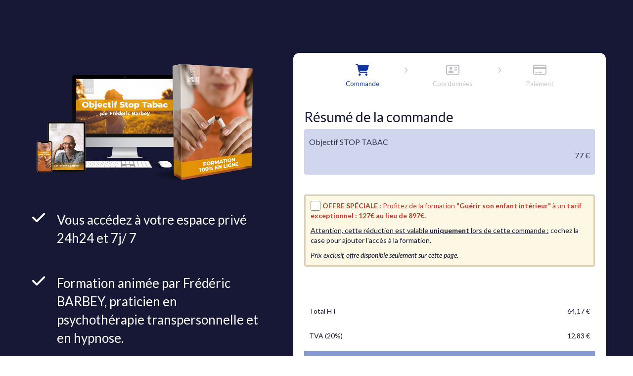

--- FILE ---
content_type: text/html; charset=UTF-8
request_url: https://espace.formation-elearning.com/objectif-arret-du-tabac-commande/
body_size: 11323
content:
<!DOCTYPE html>
<html lang="" xmlns:fb="http://ogp.me/ns/fb#">
<head>
	<meta http-equiv="X-UA-Compatible" content="IE=edge,chrome=1">
    <meta charset="utf-8">
    <meta name="viewport" content="width=device-width, initial-scale=1">

	<title>OBJECTIF ARRET DU TABAC COMMANDE</title>
	<meta name="description" content="">
	<meta name="keywords" content="">
	<link rel="canonical" href="https://espace.formation-elearning.com/objectif-arret-du-tabac-commande/" />
	<meta property="og:title" content="OBJECTIF ARRET DU TABAC COMMANDE" />
	<meta property="og:site_name" content="FORMATION-ELEARNING"/>
	<meta property="og:description" content=""/>
	<meta property="og:url" content="https://espace.formation-elearning.com/objectif-arret-du-tabac-commande/" />
	<meta property="og:locale" content="fr_FR" />
	
    <meta name="robots" content="noodp" />
    <meta name="Identifier-URL" content="https://espace.formation-elearning.com/">

    
    <!-- Main CSS -->
    <link rel="stylesheet" type="text/css" href="https://da32ev14kd4yl.cloudfront.net/assets/css/dist/base.min.css?v=1543" />
<link rel="stylesheet" type="text/css" href="https://da32ev14kd4yl.cloudfront.net/assets/css/v6/themes/site/style.css?v=1543" />
<link rel="stylesheet" type="text/css" href="https://da32ev14kd4yl.cloudfront.net/assets/css/v6/vendors/animate-3-5-0.min.css?v=1543" />
<link rel="stylesheet" type="text/css" href="https://da32ev14kd4yl.cloudfront.net/themes/t2/css/style.css?v=1543" />
<link rel="stylesheet" type="text/css" href="https://da32ev14kd4yl.cloudfront.net/assets/css/v6/themes/masterthemes/mastertheme1/photo.css?v=1543" />
<link rel="stylesheet" type="text/css" href="https://da32ev14kd4yl.cloudfront.net/assets/css/v6/themes/masterthemes/mastertheme1/main.css?v=1543" />
<link rel="stylesheet" type="text/css" href="https://da32ev14kd4yl.cloudfront.net/assets/css/v6/themes/site/theme-v2.css?v=1543" />
<link rel="stylesheet" type="text/css" href="https://da32ev14kd4yl.cloudfront.net/assets/css/v6/components/_builder-elements.css?v=1543" />
<link rel="stylesheet" type="text/css" href="https://da32ev14kd4yl.cloudfront.net/assets/css/v6/components/_bootstrap-image-gallery-site.css?v=1543" />

    <style type="text/css">#main-composition .main_color0 { color: #f5ab00; }#main-composition .btn_main_color0, #main-composition .maincontainer .btn_main_color0 { background: #f5ab00; }#main-composition .main_color1 { color: #323564; }#main-composition .btn_main_color1, #main-composition .maincontainer .btn_main_color1 { background: #323564; }#main-composition .main_color2 { color: #161836; }#main-composition .btn_main_color2, #main-composition .maincontainer .btn_main_color2 { background: #161836; }#main-composition h1:not(.title) { font-size: 72px;color: #161836; } #main-composition h2:not(.title) { font-size: 36px;color: #161836; } #main-composition h3:not(.title) { font-size: 28px;color: #161836; } #main-composition h4:not(.title) { font-size: 22px;color: #161836; } #main-composition h5:not(.title) { font-size: 16px;color: #161836; } #main-composition h6:not(.title) { font-size: 14px;color: #161836; } #main-composition p:not(.title) { font-size: 14px;color: #161836; } #main-composition small:not(.title) { font-size: 12px;color: #161836; } .line.line_theme1 {background: #f5f5fa;}.line.line_theme2 {background: #ebebf2;}.line.line_theme3 {background: #151633;background: -moz-linear-gradient(135deg, #151633 0%, #333666 100%);background: -webkit-linear-gradient(135deg, #151633 0%,#333666 100%);background: linear-gradient(315deg, #151633 0%, #333666 100%);filter: progid:DXImageTransform.Microsoft.gradient( startColorstr='#151633', endColorstr='#333666', GradientType=1);}.line.line_theme4 .line_overlay {background: #151734;background: -moz-linear-gradient(-45deg, rgba(21,23,52,0.75) 0%, rgba(51,54,101,0.75) 100%);background: -webkit-linear-gradient(-45deg, rgba(21,23,52,0.75) 0%,rgba(51,54,101,0.75) 100%);background: linear-gradient(135deg, rgba(21,23,52,0.75) 0%, rgba(51,54,101,0.75) 100%);filter: progid:DXImageTransform.Microsoft.gradient( startColorstr='#151734', endColorstr='#333665', GradientType=1);}#line2980963 {border-radius: 0px;background: #161836;border-radius: 0px;margin-top: 0px;margin-bottom: 0px;margin-left: 0px;margin-right: 0px;padding-top: 70px;padding-bottom: 70px;padding-left: 28px;padding-right: 28px;}#col3957216 {}#col3957216 .colcontainer {padding-top: 10px;padding-bottom: 10px;padding-left: 10px;padding-right: 10px;}#col3957217 {}#colcontainer3957217 > .col_margin_container {margin-top: 0px;margin-left: 50px;}#col3957217 .colcontainer {padding-top: 0px;padding-bottom: 0px;padding-left: 0px;padding-right: 0px;}</style>

    <!-- Fav and touch icons -->
        <link rel="apple-touch-icon" sizes="144x144" href="https://da32ev14kd4yl.cloudfront.net/assets/apple-touch-icon-144x144.png?v=1543">
    <link rel="apple-touch-icon" sizes="114x114" href="https://da32ev14kd4yl.cloudfront.net/assets/apple-touch-icon-114x114.png?v=1543">
    <link rel="apple-touch-icon" sizes="72x72" href="https://da32ev14kd4yl.cloudfront.net/assets/apple-touch-icon-72x72.png?v=1543">
    <link rel="apple-touch-icon" href="https://da32ev14kd4yl.cloudfront.net/assets/apple-touch-icon.png?v=1543">
    <link rel="icon" href="https://espace.formation-elearning.com/favicon.ico">
    
    <script src="https://da32ev14kd4yl.cloudfront.net/assets/js/site/fb.js?v=1543"></script>
    
            <script type="text/javascript">
                var language="fr";
                const LB_HTTP = "https://learnybox.com";
                const baseDir = "https://espace.formation-elearning.com/";
                const cdnDir = "https://da32ev14kd4yl.cloudfront.net/";
                const domain = "formation-elearning.com";
                document.domain = "formation-elearning.com";
            </script><script type="text/javascript">var CSRFGuard_token="6cc7237de70e711585283fa6124928fe92f2d6cf807ead199c151cccc70b59e6d581df86727c054d258289feb86fe8ff85971314a8924acccfc1aac60a34981d";</script>    <!-- Facebook Pixel Code -->
    <script>
        !function (f, b, e, v, n, t, s) {
            if (f.fbq) return;
            n = f.fbq = function () {
                n.callMethod ?
                    n.callMethod.apply(n, arguments) : n.queue.push(arguments)
            };
            if (!f._fbq) f._fbq = n;
            n.push = n;
            n.loaded = !0;
            n.version = '2.0';
            n.queue = [];
            t = b.createElement(e);
            t.async = !0;
            t.src = v;
            s = b.getElementsByTagName(e)[0];
            s.parentNode.insertBefore(t, s)
        }(window, document, 'script',
            'https://connect.facebook.net/en_US/fbevents.js');
        fbq('init', '723315799687499');
        fbq("track", "PageView", {"content_name":"OBJECTIF ARRET DU TABAC COMMANDE"}, {"eventID":"fb_6970e5fc50ac36.09854529"});fbApi(6443, "PageView", "fb_6970e5fc50ac36.09854529", {"content_name":"OBJECTIF ARRET DU TABAC COMMANDE","source_url":"https:\/\/espace.formation-elearning.com\/objectif-arret-du-tabac-commande\/"}, "");
    </script>
    <noscript><img height="1" width="1" alt="" style="display:none" src="https://www.facebook.com/tr?id=723315799687499&ev=PageView&eid=fb_6970e5fc50ac36.09854529&content_name=OBJECTIF+ARRET+DU+TABAC+COMMANDE&noscript=1" /></noscript>
    <!-- End Facebook Pixel Code -->


</head>
<body>
        
        	<div class="page " id="main-composition">
                
				<div id="TopPage"></div><link id="googlefonts" rel="stylesheet" type="text/css" href="https://fonts.googleapis.com/css?family=Lato:300,400,700">
            <div id="line2980963"   class="line">
                <div class="line_overlay"></div>
                
                <div class="container">
                    <div class="wrapper"><div class="row row2 ">
            <div class="sortable-col col-md-5 col-sm-5 col-xs-12 " data-id_col="3957216" id="colcontainer3957216"  >
	            <div class="col_margin_container">
	            	<div class="col " data-id_col="3957216" data-id_line="2980963" id="col3957216"><div class="colcontainer"><div class=" box-masonry"  id="element14378070"data-id="14378070">
                <div class="maincontainer image " style="border-radius: 0px;
margin-top:37px;margin-bottom:10px;">
                    <div class="content"><div class="image"><img src="https://zupimages.net/up/23/17/g7hk.png" style="width:auto; height:auto;margin:0 auto;display: block;border-color:rgba(0,0,0,0);border-radius: 0px; -moz-border-radius: 0px; -webkit-border-radius: 0px;
filter:opacity(1.00) ;" alt="g7hk" title="g7hk" width="auto" height="auto">
		        <div style="clear:both"></div>
		    </div>
                        <div style="clear:both"></div>
                    </div>
                </div></div><div class=" box-masonry"  id="element14378071"data-id="14378071">
                <div class="maincontainer bullets " style="border:3px; background-origin: border-box; border-color:#000000;border-style:none;border-radius: 0px;
margin-top:47px;margin-bottom:10px;">
                    <div class="content"><style type="text/css">#bullet14378071 .bullet, #bullet14378071 .bullet p { font-size:13px;color:#ffffff;padding-bottom:24px; }#bullet14378071 .bullet-content { padding-top:1px; }</style>
			    <div class="bullets">
			        <div id="bullet14378071">
    			    <div class="bullet">
    			        <div class="icone" style="color:#ffffff;font-size:30px;margin-right:24px;"><i
    class="fa fa-check "
    style=""
    
></i>
</div>
    			        <div class="bullet-content"><p><span style="font-size:26px">Vous accédez à votre espace privé 24h24 et 7j/ 7</span></p>
</div>
    			        <div style="clear:both"></div>
    			    </div>
    			    <div class="bullet">
    			        <div class="icone" style="color:#ffffff;font-size:30px;margin-right:24px;"><i
    class="fa fa-check "
    style=""
    
></i>
</div>
    			        <div class="bullet-content"><p><span style="font-size:26px">Formation animée par Frédéric BARBEY, praticien en psychothérapie transpersonnelle et en hypnose.</span></p>

<p><span style="font-size:26px">Spécialisé en sevrage tabagique</span></p>
</div>
    			        <div style="clear:both"></div>
    			    </div>
                    </div>
                </div>
                        <div style="clear:both"></div>
                    </div>
                </div></div></div>
					</div>
				</div>
		    </div>
            <div class="sortable-col col-md-7 col-sm-7 col-xs-12 " data-id_col="3957217" id="colcontainer3957217"  >
	            <div class="col_margin_container">
	            	<div class="col " data-id_col="3957217" data-id_line="2980963" id="col3957217"><div class="colcontainer"><div class=" box-masonry"  id="element14378072"data-id="14378072">
                <div class="maincontainer formulaire_paiement " style="background:#ffffff;border:2px; background-origin: border-box; border-color:#fafafa;border-style:solid;border-radius: 12px;
margin-top:37px;margin-bottom:10px;padding-top:10px;padding-bottom:10px;padding-left:10px;padding-right:10px;">
                    <div class="content">
                <div class="content theme-v2 " id="formcontainer73741-14378072">
                    <link rel="stylesheet" href="https://da32ev14kd4yl.cloudfront.net/assets/css/v6/themes/site/theme-v2.css?v=1543"><style>#PaymentForm73741 .btn.btn-primary {background: #1035a3; color: white; }#PaymentForm73741 .bg-primary {background: rgba(16,53,163, 0.5); }#PaymentForm73741 .bg-primary-light {background: rgba(16,53,163, 0.2); }#PaymentForm73741 .text-primary {color: #1035a3; }#PaymentForm73741 div.radio span.checked:before {background: var(--background, #1035a3); }</style><div class="transparency"></div>
<form class="form" id="PaymentForm73741" data-elementid="14378072" >
    <div class="row">
        <div class="col-md-12">
            <ul class="shop-steps-list">
    <li class="active text-primary  shop-step-header" data-step="1"><i class="fa fa-shopping-cart"></i><br />Commande</li>
    <li> <i class="fa fa-chevron-right"></i> </li>
    <li class="  shop-step-header" data-step="2"><i class="fa fa-address-card-o"></i><br />Coordonnées</li>
    <li> <i class="fa fa-chevron-right"></i> </li>
    <li class=" shop-step-header" data-step="3"><i class="fa fa-credit-card"></i><br />Paiement</li>
</ul>

            <div class="shop-step" id="shop-step-1" data-step="1" style="display: block">
                
<div class="shop_produits shop_container">
    <h3 class=""
            >
        Résumé de la commande    </h3>

    <div id="produits" class=""
            >

        <div class="main_products">
                                            
                    <div class="media bg-primary-light">
                                            <input type="hidden" checked id="input73741-152226" name="cart[73741][]" value="152226" onchange="actuPrice(73741); $(this).parents('.media').toggleClass('bg-primary-light')">

        
        <div class="media-body">
            <div class="media-body-content">
                <div class="description">
                    <h4>Objectif STOP TABAC</h4>
                                    </div>
                <div class="pricing">
                                                                                                        
                                <p class="price">77 €</p>
                                                                                        </div>
            </div>

            <div class="media-body-right">
                                                                                                            </div>
        </div>
                    <div style="clear:both"></div>
            </div>
                                    </div>

            </div>
</div>

                    <div class="shop_bumps_produits shop_container">
                        <div class="bump " style="background-color:#fcf8e3;border-style:solid;border-color:#ddcfb4;border-radius:4px;" >

        <input type="hidden" id="input73741-327798" name="cart[73741][]" value="">

        <input type="checkbox" class="checkbox-bump" id="check73741-327798" data-id_formulaire="73741" data-id_produit="327798"  >
                            <p><span style="color:#c0392b"><span style="font-size:14px"><strong id="docs-internal-guid-70cf9cb0-7fff-cccb-8432-642f1d799a4d">OFFRE SP&Eacute;CIALE :</strong>&nbsp;Profitez de la formation<strong>&nbsp;</strong><strong>&quot;Gu&eacute;rir son enfant int&eacute;rieur&quot;&nbsp;</strong>&agrave; un<strong>&nbsp;tarif exceptionnel : 127&euro; au lieu de 897&euro;.</strong></span></span></p>

<p><span style="font-size:14px"><u>Attention, cette r&eacute;duction est valable&nbsp;<strong>uniquement&nbsp;</strong>lors de cette commande :</u>&nbsp;cochez la case pour ajouter l&#39;acc&egrave;s &agrave;&nbsp;la formation.</span></p>

<p><span style="font-size:14px"><em>Prix exclusif, offre disponible seulement sur cette page.</em></span></p>
        
    </div>

            </div>
                    <div class="shop_container "
         style="display:block" id="cart_total"
    >
        <div class="shop_total">
                <table style="text-align:right; width:100%; margin-top:20px">
                            <tr class="subtotal">
                    <td class="subtotal_text"><p class="subtotal_text">Total HT</p></td>
                    <td class="subtotal_price"><p class="subtotal_price">64,17 €</p></td>
                </tr>

                                                        
                    <tr class="subtotal">
                        <td class="subtotal_text"><p class="subtotal_text">TVA (20%)</p></td>
                        <td class="subtotal_price"><p class="subtotal_price">12,83 €</p></td>
                    </tr>
                
            
                            <tr class="total bg-primary">
                    <td class="total_text"><h4 class="total_text"><strong>Total</strong></h4></td>
                    <td class="total_price"><h4 class="total_price"><strong>77,00 €</strong></h4></td>
                </tr>
                    </table>
    </div>
</div>
                    <div class="shop_discount shop_container">
        <div id="FormAddDiscount73741" class="form-inline">
            <a href="#" class="shop_discount_link" onclick="displayDiscount(73741); return false;"><i class="fa-regular fa-gift"></i>J'ai un bon de réduction </a>
            <div class="shop_discount_form shop_discount_container" id="shop_discount_form73741" style="display: none">
                <p class="discount_title">Bon de réduction :</p>
                <div class="shop_discount_form_input">
                    <div class="input-group">
                        <span class="input-group-addon"><i class="fa-regular fa-tag"></i></span>
                        <input type="text" class="form-control" name="discount" id="discount73741" value="">
                    </div>
                    <button class="btn btn-default" type="button" onclick="validDiscount(73741); return false;">Valider</button>
                </div>
                <div class="discount-error" id="discounterror73741"></div>
                <input name="id_formulaire" type="hidden" value="73741">
            </div>
        </div>
    </div>
                <div class="shop_container">
                    <a class="shop-step-next btn btn-primary btn-xlarge">
                        Continuer                    </a>
                </div>
            </div>

            <div class="shop-step" id="shop-step-2" data-step="2" style="">
                <div class="shop_inscription shop_container">
    <h3 class=""
            >
        Coordonnées    </h3>
    
    <div class="coordonnees">
        
            <div class="form-group">
                <label class="control-label" for="nom">Nom *</label>
                <div class="controls">
                    <div class="input-group">
                        <span class="input-group-addon"><i class="fa-light fa-user"></i></span>
                        <input type="text" class="form-control" name="nom" id="nom" placeholder="Votre nom" value="" required style="">
                    </div>
                </div>
            </div>
            <div class="form-group">
                <label class="control-label" for="prenom">Prénom *</label>
                <div class="controls">
                    <div class="input-group">
                        <span class="input-group-addon"><i class="fa-light fa-user"></i></span>
                        <input type="text" class="form-control" name="prenom" id="prenom" placeholder="Votre prénom" value="" required style="">
                    </div>
                </div>
            </div>
            <div class="form-group">
                <label class="control-label" for="email">Email *</label>
                <div class="controls">
                    <div class="input-group">
                        <span class="input-group-addon"><i class="fa-light fa-user"></i></span>
                        <input type="email" class="form-control" name="email" id="email" placeholder="Votre email" value="" required style="">
                    </div>
                </div>
            </div>
            <div class="form-group">
                <label class="control-label" for="adresse">Votre adresse *</label>
                <div class="controls">
                    <div class="input-group">
                        <span class="input-group-addon"><i class="fa-light fa-home"></i></span>
                        <input type="text" class="form-control" name="adresse" id="adresse" placeholder="Votre adresse" value="" required style="">
                    </div>
                </div>
            </div>
            <div class="form-group">
                <label class="control-label" for="cp">Votre code postal *</label>
                <div class="controls">
                    <div class="input-group">
                        <span class="input-group-addon"><i class="fa-light fa-home"></i></span>
                        <input type="text" class="form-control" name="cp" id="cp" placeholder="Votre code postal" value="" required style="">
                    </div>
                </div>
            </div>
            <div class="form-group">
                <label class="control-label" for="ville">Ville *</label>
                <div class="controls">
                    <div class="input-group">
                        <span class="input-group-addon"><i class="fa-light fa-building"></i></span>
                        <input type="text" class="form-control" name="ville" id="ville" placeholder="Ville" value="" required style="">
                    </div>
                </div>
            </div>
    			    <div class="form-group">
                        <label class="control-label">Pays *</label>
                        <div class="controls">
                            <select name="pays" data-rel="select2" style="" onchange="actuPrice(73741);">
            					<option value="">Sélectionnez un pays</option>    <option value="AF" >
        Afghanistan    </option>
    <option value="ZA" >
        Afrique du Sud    </option>
    <option value="AL" >
        Albanie    </option>
    <option value="DZ" >
        Algérie    </option>
    <option value="DE" >
        Allemagne    </option>
    <option value="AD" >
        Andorre    </option>
    <option value="AO" >
        Angola    </option>
    <option value="AI" >
        Anguilla    </option>
    <option value="AQ" >
        Antarctique    </option>
    <option value="AG" >
        Antigua-et-Barbuda    </option>
    <option value="SA" >
        Arabie saoudite    </option>
    <option value="AR" >
        Argentine    </option>
    <option value="AM" >
        Arménie    </option>
    <option value="AW" >
        Aruba    </option>
    <option value="AU" >
        Australie    </option>
    <option value="AT" >
        Autriche    </option>
    <option value="AZ" >
        Azerbaïdjan    </option>
    <option value="BS" >
        Bahamas    </option>
    <option value="BH" >
        Bahreïn    </option>
    <option value="BD" >
        Bangladesh    </option>
    <option value="BB" >
        Barbade    </option>
    <option value="BE" >
        Belgique    </option>
    <option value="BZ" >
        Belize    </option>
    <option value="BJ" >
        Bénin    </option>
    <option value="BM" >
        Bermudes    </option>
    <option value="BT" >
        Bhoutan    </option>
    <option value="BY" >
        Biélorussie    </option>
    <option value="BO" >
        Bolivie    </option>
    <option value="BA" >
        Bosnie-Herzégovine    </option>
    <option value="BW" >
        Botswana    </option>
    <option value="BR" >
        Brésil    </option>
    <option value="BN" >
        Brunéi Darussalam    </option>
    <option value="BG" >
        Bulgarie    </option>
    <option value="BF" >
        Burkina Faso    </option>
    <option value="BI" >
        Burundi    </option>
    <option value="KH" >
        Cambodge    </option>
    <option value="CM" >
        Cameroun    </option>
    <option value="CA" >
        Canada    </option>
    <option value="CV" >
        Cap-Vert    </option>
    <option value="CL" >
        Chili    </option>
    <option value="CN" >
        Chine    </option>
    <option value="CY" >
        Chypre    </option>
    <option value="CO" >
        Colombie    </option>
    <option value="KM" >
        Comores    </option>
    <option value="CG" >
        Congo-Brazzaville    </option>
    <option value="CD" >
        Congo-Kinshasa    </option>
    <option value="KP" >
        Corée du Nord    </option>
    <option value="KR" >
        Corée du Sud    </option>
    <option value="CR" >
        Costa Rica    </option>
    <option value="CI" >
        Côte d’Ivoire    </option>
    <option value="HR" >
        Croatie    </option>
    <option value="CU" >
        Cuba    </option>
    <option value="CW" >
        Curaçao    </option>
    <option value="DK" >
        Danemark    </option>
    <option value="DJ" >
        Djibouti    </option>
    <option value="DM" >
        Dominique    </option>
    <option value="EG" >
        Égypte    </option>
    <option value="AE" >
        Émirats arabes unis    </option>
    <option value="EC" >
        Équateur    </option>
    <option value="ER" >
        Érythrée    </option>
    <option value="ES" >
        Espagne    </option>
    <option value="EE" >
        Estonie    </option>
    <option value="SZ" >
        Eswatini    </option>
    <option value="VA" >
        État de la Cité du Vatican    </option>
    <option value="FM" >
        États fédérés de Micronésie    </option>
    <option value="US" >
        États-Unis    </option>
    <option value="ET" >
        Éthiopie    </option>
    <option value="FJ" >
        Fidji    </option>
    <option value="FI" >
        Finlande    </option>
    <option value="FR" selected>
        France    </option>
    <option value="GA" >
        Gabon    </option>
    <option value="GM" >
        Gambie    </option>
    <option value="GE" >
        Géorgie    </option>
    <option value="GS" >
        Géorgie du Sud et îles Sandwich du Sud    </option>
    <option value="GH" >
        Ghana    </option>
    <option value="GI" >
        Gibraltar    </option>
    <option value="GR" >
        Grèce    </option>
    <option value="GD" >
        Grenade    </option>
    <option value="GL" >
        Groenland    </option>
    <option value="GP" >
        Guadeloupe    </option>
    <option value="GU" >
        Guam    </option>
    <option value="GT" >
        Guatemala    </option>
    <option value="GG" >
        Guernesey    </option>
    <option value="GN" >
        Guinée    </option>
    <option value="GQ" >
        Guinée équatoriale    </option>
    <option value="GW" >
        Guinée-Bissau    </option>
    <option value="GY" >
        Guyana    </option>
    <option value="GF" >
        Guyane française    </option>
    <option value="HT" >
        Haïti    </option>
    <option value="HN" >
        Honduras    </option>
    <option value="HU" >
        Hongrie    </option>
    <option value="BV" >
        Île Bouvet    </option>
    <option value="CX" >
        Île Christmas    </option>
    <option value="IM" >
        Île de Man    </option>
    <option value="NF" >
        Île Norfolk    </option>
    <option value="AX" >
        Îles Åland    </option>
    <option value="KY" >
        Îles Caïmans    </option>
    <option value="CC" >
        Îles Cocos    </option>
    <option value="CK" >
        Îles Cook    </option>
    <option value="FO" >
        Îles Féroé    </option>
    <option value="HM" >
        Îles Heard et McDonald    </option>
    <option value="FK" >
        Îles Malouines    </option>
    <option value="MP" >
        Îles Mariannes du Nord    </option>
    <option value="MH" >
        Îles Marshall    </option>
    <option value="UM" >
        Îles mineures éloignées des États-Unis    </option>
    <option value="PN" >
        Îles Pitcairn    </option>
    <option value="SB" >
        Îles Salomon    </option>
    <option value="TC" >
        Îles Turques-et-Caïques    </option>
    <option value="VG" >
        Îles Vierges britanniques    </option>
    <option value="VI" >
        Îles Vierges des États-Unis    </option>
    <option value="IN" >
        Inde    </option>
    <option value="ID" >
        Indonésie    </option>
    <option value="IQ" >
        Irak    </option>
    <option value="IR" >
        Iran    </option>
    <option value="IE" >
        Irlande    </option>
    <option value="IS" >
        Islande    </option>
    <option value="IL" >
        Israël    </option>
    <option value="IT" >
        Italie    </option>
    <option value="JM" >
        Jamaïque    </option>
    <option value="JP" >
        Japon    </option>
    <option value="JE" >
        Jersey    </option>
    <option value="JO" >
        Jordanie    </option>
    <option value="KZ" >
        Kazakhstan    </option>
    <option value="KE" >
        Kenya    </option>
    <option value="KG" >
        Kirghizistan    </option>
    <option value="KI" >
        Kiribati    </option>
    <option value="KW" >
        Koweït    </option>
    <option value="RE" >
        La Réunion    </option>
    <option value="LA" >
        Laos    </option>
    <option value="LS" >
        Lesotho    </option>
    <option value="LV" >
        Lettonie    </option>
    <option value="LB" >
        Liban    </option>
    <option value="LR" >
        Libéria    </option>
    <option value="LY" >
        Libye    </option>
    <option value="LI" >
        Liechtenstein    </option>
    <option value="LT" >
        Lituanie    </option>
    <option value="LU" >
        Luxembourg    </option>
    <option value="MK" >
        Macédoine du Nord    </option>
    <option value="MG" >
        Madagascar    </option>
    <option value="MY" >
        Malaisie    </option>
    <option value="MW" >
        Malawi    </option>
    <option value="MV" >
        Maldives    </option>
    <option value="ML" >
        Mali    </option>
    <option value="MT" >
        Malte    </option>
    <option value="MA" >
        Maroc    </option>
    <option value="MQ" >
        Martinique    </option>
    <option value="MU" >
        Maurice    </option>
    <option value="MR" >
        Mauritanie    </option>
    <option value="YT" >
        Mayotte    </option>
    <option value="MX" >
        Mexique    </option>
    <option value="MD" >
        Moldavie    </option>
    <option value="MC" >
        Monaco    </option>
    <option value="MN" >
        Mongolie    </option>
    <option value="ME" >
        Monténégro    </option>
    <option value="MS" >
        Montserrat    </option>
    <option value="MZ" >
        Mozambique    </option>
    <option value="MM" >
        Myanmar (Birmanie)    </option>
    <option value="NA" >
        Namibie    </option>
    <option value="NR" >
        Nauru    </option>
    <option value="NP" >
        Népal    </option>
    <option value="NI" >
        Nicaragua    </option>
    <option value="NE" >
        Niger    </option>
    <option value="NG" >
        Nigéria    </option>
    <option value="NU" >
        Niue    </option>
    <option value="NO" >
        Norvège    </option>
    <option value="NC" >
        Nouvelle-Calédonie    </option>
    <option value="NZ" >
        Nouvelle-Zélande    </option>
    <option value="OM" >
        Oman    </option>
    <option value="UG" >
        Ouganda    </option>
    <option value="UZ" >
        Ouzbékistan    </option>
    <option value="PK" >
        Pakistan    </option>
    <option value="PW" >
        Palaos    </option>
    <option value="PA" >
        Panama    </option>
    <option value="PG" >
        Papouasie-Nouvelle-Guinée    </option>
    <option value="PY" >
        Paraguay    </option>
    <option value="NL" >
        Pays-Bas    </option>
    <option value="BQ" >
        Pays-Bas caribéens    </option>
    <option value="PE" >
        Pérou    </option>
    <option value="PH" >
        Philippines    </option>
    <option value="PL" >
        Pologne    </option>
    <option value="PF" >
        Polynésie française    </option>
    <option value="PR" >
        Porto Rico    </option>
    <option value="PT" >
        Portugal    </option>
    <option value="QA" >
        Qatar    </option>
    <option value="HK" >
        R.A.S. chinoise de Hong Kong    </option>
    <option value="MO" >
        R.A.S. chinoise de Macao    </option>
    <option value="CF" >
        République centrafricaine    </option>
    <option value="DO" >
        République dominicaine    </option>
    <option value="RO" >
        Roumanie    </option>
    <option value="GB" >
        Royaume-Uni    </option>
    <option value="RU" >
        Russie    </option>
    <option value="RW" >
        Rwanda    </option>
    <option value="EH" >
        Sahara occidental    </option>
    <option value="BL" >
        Saint-Barthélemy    </option>
    <option value="KN" >
        Saint-Christophe-et-Niévès    </option>
    <option value="SM" >
        Saint-Marin    </option>
    <option value="MF" >
        Saint-Martin    </option>
    <option value="SX" >
        Saint-Martin (partie néerlandaise)    </option>
    <option value="PM" >
        Saint-Pierre-et-Miquelon    </option>
    <option value="VC" >
        Saint-Vincent-et-les-Grenadines    </option>
    <option value="SH" >
        Sainte-Hélène    </option>
    <option value="LC" >
        Sainte-Lucie    </option>
    <option value="SV" >
        Salvador    </option>
    <option value="WS" >
        Samoa    </option>
    <option value="AS" >
        Samoa américaines    </option>
    <option value="ST" >
        Sao Tomé-et-Principe    </option>
    <option value="SN" >
        Sénégal    </option>
    <option value="RS" >
        Serbie    </option>
    <option value="SC" >
        Seychelles    </option>
    <option value="SL" >
        Sierra Leone    </option>
    <option value="SG" >
        Singapour    </option>
    <option value="SK" >
        Slovaquie    </option>
    <option value="SI" >
        Slovénie    </option>
    <option value="SO" >
        Somalie    </option>
    <option value="SD" >
        Soudan    </option>
    <option value="SS" >
        Soudan du Sud    </option>
    <option value="LK" >
        Sri Lanka    </option>
    <option value="SE" >
        Suède    </option>
    <option value="CH" >
        Suisse    </option>
    <option value="SR" >
        Suriname    </option>
    <option value="SJ" >
        Svalbard et Jan Mayen    </option>
    <option value="SY" >
        Syrie    </option>
    <option value="TJ" >
        Tadjikistan    </option>
    <option value="TW" >
        Taïwan    </option>
    <option value="TZ" >
        Tanzanie    </option>
    <option value="TD" >
        Tchad    </option>
    <option value="CZ" >
        Tchéquie    </option>
    <option value="TF" >
        Terres australes françaises    </option>
    <option value="IO" >
        Territoire britannique de l’océan Indien    </option>
    <option value="PS" >
        Territoires palestiniens    </option>
    <option value="TH" >
        Thaïlande    </option>
    <option value="TL" >
        Timor oriental    </option>
    <option value="TG" >
        Togo    </option>
    <option value="TK" >
        Tokelau    </option>
    <option value="TO" >
        Tonga    </option>
    <option value="TT" >
        Trinité-et-Tobago    </option>
    <option value="TN" >
        Tunisie    </option>
    <option value="TM" >
        Turkménistan    </option>
    <option value="TR" >
        Turquie    </option>
    <option value="TV" >
        Tuvalu    </option>
    <option value="UA" >
        Ukraine    </option>
    <option value="UY" >
        Uruguay    </option>
    <option value="VU" >
        Vanuatu    </option>
    <option value="VE" >
        Venezuela    </option>
    <option value="VN" >
        Vietnam    </option>
    <option value="WF" >
        Wallis-et-Futuna    </option>
    <option value="YE" >
        Yémen    </option>
    <option value="ZM" >
        Zambie    </option>
    <option value="ZW" >
        Zimbabwe    </option>
    <option value="IC" >
        Îles Canaries    </option>

            				</select>
                        </div>
                    </div><div class="form-group" style="display:none">
    <label class="control-label" for="region"> Région</label>
    <div id="us-states" class="controls region-select" data-paymentformid = '73741' data-countryselectname = 'pays'>
        <select id="region-us" name="region" data-rel="select2" >
    <option value="AL" >
        Alabama    </option>
    <option value="AK" >
        Alaska    </option>
    <option value="AZ" >
        Arizona    </option>
    <option value="AR" >
        Arkansas    </option>
    <option value="CA" >
        California    </option>
    <option value="CO" >
        Colorado    </option>
    <option value="CT" >
        Connecticut    </option>
    <option value="DE" >
        Delaware    </option>
    <option value="DC" >
        District Of Columbia    </option>
    <option value="FL" >
        Florida    </option>
    <option value="GA" >
        Georgia    </option>
    <option value="HI" >
        Hawaii    </option>
    <option value="ID" >
        Idaho    </option>
    <option value="IL" >
        Illinois    </option>
    <option value="IN" >
        Indiana    </option>
    <option value="IA" >
        Iowa    </option>
    <option value="KS" >
        Kansas    </option>
    <option value="KY" >
        Kentucky    </option>
    <option value="LA" >
        Louisiana    </option>
    <option value="ME" >
        Maine    </option>
    <option value="MD" >
        Maryland    </option>
    <option value="MA" >
        Massachusetts    </option>
    <option value="MI" >
        Michigan    </option>
    <option value="MN" >
        Minnesota    </option>
    <option value="MS" >
        Mississippi    </option>
    <option value="MO" >
        Missouri    </option>
    <option value="MT" >
        Montana    </option>
    <option value="NE" >
        Nebraska    </option>
    <option value="NV" >
        Nevada    </option>
    <option value="NH" >
        New Hampshire    </option>
    <option value="NJ" >
        New Jersey    </option>
    <option value="NM" >
        New Mexico    </option>
    <option value="NY" >
        New York    </option>
    <option value="NC" >
        North Carolina    </option>
    <option value="ND" >
        North Dakota    </option>
    <option value="OH" >
        Ohio    </option>
    <option value="OK" >
        Oklahoma    </option>
    <option value="OR" >
        Oregon    </option>
    <option value="PA" >
        Pennsylvania    </option>
    <option value="RI" >
        Rhode Island    </option>
    <option value="SC" >
        South Carolina    </option>
    <option value="SD" >
        South Dakota    </option>
    <option value="TN" >
        Tennessee    </option>
    <option value="TX" >
        Texas    </option>
    <option value="UT" >
        Utah    </option>
    <option value="VT" >
        Vermont    </option>
    <option value="VA" >
        Virginia    </option>
    <option value="WA" >
        Washington    </option>
    <option value="WV" >
        West Virginia    </option>
    <option value="WI" >
        Wisconsin    </option>
    <option value="WY" >
        Wyoming    </option>

</select>
    </div>
</div><div class="form-group" style="display:none">
    <label class="control-label" for="region"> Région</label>
    <div id="ca-states" class="controls region-select" data-paymentformid = '73741' data-countryselectname = 'pays'>
        <select id="region-ca" name="region" data-rel="select2" >
    <option value="AB" >
        Alberta    </option>
    <option value="BC" >
        British Columbia    </option>
    <option value="MB" >
        Manitoba    </option>
    <option value="NB" >
        New Brunswick    </option>
    <option value="NL" >
        Newfoundland and Labrador    </option>
    <option value="NS" >
        Nova Scotia    </option>
    <option value="NT" >
        Northwest Territories    </option>
    <option value="NU" >
        Nunavut    </option>
    <option value="ON" >
        Ontario    </option>
    <option value="PE" >
        Prince Edward Island    </option>
    <option value="QC" >
        Quebec    </option>
    <option value="SK" >
        Saskatchewan    </option>
    <option value="YT" >
        Yukon    </option>

</select>
    </div>
</div><div class="form-group" style="display:none">
    <label class="control-label" for="region"> Région</label>
    <div id="mx-states" class="controls region-select" data-paymentformid = '73741' data-countryselectname = 'pays'>
        <select id="region-mx" name="region" data-rel="select2" >
    <option value="Ags." >
        Aguascalientes    </option>
    <option value="B.C." >
        Baja California    </option>
    <option value="B.C.S." >
        Baja California Sur    </option>
    <option value="Chih." >
        Chihuahua    </option>
    <option value="Col." >
        Colima    </option>
    <option value="Camp." >
        Campeche    </option>
    <option value="Coah." >
        Coahuila    </option>
    <option value="Chis." >
        Chiapas    </option>
    <option value="CDMX" >
        Mexico City    </option>
    <option value="Dgo." >
        Durango    </option>
    <option value="Méx." >
        México    </option>
    <option value="Gro." >
        Guerrero    </option>
    <option value="Gto." >
        Guanajuato    </option>
    <option value="Hgo." >
        Hidalgo    </option>
    <option value="Jal." >
        Jalisco    </option>
    <option value="Mich." >
        Michoacán    </option>
    <option value="Mor." >
        Morelos    </option>
    <option value="Nay." >
        Nayarit    </option>
    <option value="N.L." >
        Nuevo León    </option>
    <option value="Oax." >
        Oaxaca    </option>
    <option value="Pue." >
        Puebla    </option>
    <option value="Q.R." >
        Quintana Roo    </option>
    <option value="Qro." >
        Querétaro    </option>
    <option value="Sin." >
        Sinaloa    </option>
    <option value="S.L.P." >
        San Luis Potosí    </option>
    <option value="Son." >
        Sonora    </option>
    <option value="Tab." >
        Tabasco    </option>
    <option value="Tlax." >
        Tlaxcala    </option>
    <option value="Tamps." >
        Tamaulipas    </option>
    <option value="Ver." >
        Veracruz    </option>
    <option value="Yuc." >
        Yucatán    </option>
    <option value="Zac." >
        Zacatecas    </option>

</select>
    </div>
</div><input type="hidden" id="region-state_hidden" name="region" value="" />
            <div class="form-group cgv" style="display: block">
                <label class="control-label">Conditions Générales de Vente</label>
                <div class="controls">
                    <input type="hidden" name="cgv" value="1">
                    <input type="hidden" name="cgv_txt" value="J&amp;#39;ai lu les conditions générales de vente et j&amp;#39;y adhère sans réserve. &lt;a href=&quot;https://www.voyageensoi.com/conditions-generales-de-vente/&quot; target=&quot;_blank&quot;&gt;Lire les conditions générales de vente.&lt;/a&gt;">
                    <label for="cgv-accept" class="label-checkbox">
                        <input type="checkbox" name="cgv-accept" id="cgv-accept"  required> J&#39;ai lu les conditions générales de vente et j&#39;y adhère sans réserve. <a href="https://www.voyageensoi.com/conditions-generales-de-vente/" target="_blank">Lire les conditions générales de vente.</a>
                    </label>
                </div>
            </div>            <div class="form-group cgv rgpd" style="">
        <div class="controls">
            <label for="rgpd" class="label-checkbox">
                <input type="checkbox" name="rgpd" id="rgpd" >
                <span class="label-rgpd">En indiquant votre adresse mail, vous acceptez de recevoir des offres commerciales de notre part. Vous pouvez vous désinscrire à tout moment en nous adressant un mail et à travers les liens de désinscription</span>
                <input type="hidden" name="rgpd_notice" value="En indiquant votre adresse mail, vous acceptez de recevoir des offres commerciales de notre part. Vous pouvez vous désinscrire à tout moment en nous adressant un mail et à travers les liens de désinscription">
            </label>
        </div>
    </div>
    <div class="shop_container shop_container_btn">
    <a class="shop-step-next btn btn-primary btn-xlarge">
        Continuer<i class="fa-regular fa-chevron-right"></i>
    </a>
</div>
    </div>
</div>
            </div>

            <div class="shop-step" id="shop-step-3" data-step="3" style="">
                <div class="shop_payments shop_container">
    <h3 class="payments-terms-title "
                            style="display: none"
        >
        <i class="fa-solid fa-calendar-range"></i><span>Modalités de paiement</span>
    </h3>
    
    <h3 class="payments-title "
                >
        <i class="fa-solid fa-lock"></i><span>Moyens de paiement</span>
    </h3>
    <div class="payments">
        <div class="payments_buttons">
            <div class="payment-button" data-nb-payments="1">
    <div id="payment_button223314" class="payment_module active bg-primary-light" data-payment-type="stripe" data-payment-id="223314" data-first-amount="77 €" data-payment-ease="Règlement de &lt;span class=&quot;amount&quot;&gt;77 €&lt;/span&gt;">
        <div class="checkbox">
            <label for="payment_button_radio223314" onclick="$('#stripe223314').submit();">
                <input type="radio" name="payment_button_radio[]" id="payment_button_radio223314" checked class="payment_button_radio" />
                Régler par CB                            </label>
        </div>
    </div>
</div>
        </div>
        <div id="payment-ease" class="payment-ease"></div>
        <input type="hidden" id="selected_payment" name="selected_payment" value="223314">
        <input type="hidden" id="selected_payment_type" name="selected_payment_type" value="stripe">
    </div>
</div>

                <div class="shop_button shop_container shop_container_btn">
    <div id="payment_error"></div>
    <div class="form_action">
        <input type="hidden" name="id_formulaire" value="73741">
        <button type="submit" class="btn btn-primary btn-xlarge "
                            >
            Valider la commande        </button>
    </div>
</div>

                <input type="hidden" name="id_tunnel" value="127479">
                <input type="hidden" name="id_page" value="626636">
                <input type="hidden" name="id_formulaire" value="73741">
                
                            </div>

        </div>
    </div>
</form>

<div id="button_forms">
    <form id="stripe223314" class="payment_form" action="" method="post" data-payment="stripe" data-paymentid="223314"></form></div>

<div id="final_payment_form"></div>


                </div>
                        <div style="clear:both"></div>
                    </div>
                </div></div></div>
					</div>
				</div>
		    </div></div>
                    </div>
                </div>
                
            </div>
				<div style="display:none"><input type="hidden" id="CSRFGuard_token" name="CSRFGuard_token" value="6cc7237de70e711585283fa6124928fe92f2d6cf807ead199c151cccc70b59e6d581df86727c054d258289feb86fe8ff85971314a8924acccfc1aac60a34981d" /></div>
			</div>
	        <div id="BottomPage"></div>            <footer class="dark-bg line line_theme2">
            <div class="footer-bottom">
                <div class="container inner">
                    <div class="row">
                        <div class="col-md-4 col-sm-4 col-xs-12"><p style="text-align:center"><a href="https://espace.formation-elearning.com/conditions-generales-de-vente/">Conditions Générales de Vente</a></p>
</div><div class="col-md-4 col-sm-4 col-xs-12"><p style="text-align:center"><a href="https://espace.formation-elearning.com/mentions-legales/">Mentions Légales</a></p>
</div><div class="col-md-4 col-sm-4 col-xs-12"><p style="text-align:center"><a href="https://espace.formation-elearning.com/politique-de-confidentialite/">Politique de confidentialité</a></p>
</div>                    </div>
                </div>
            </div>
        </footer>
    


<script src="//cdnjs.cloudflare.com/ajax/libs/jquery/1.10.2/jquery.min.js"></script>
<script src="//cdnjs.cloudflare.com/ajax/libs/jquery-migrate/1.2.1/jquery-migrate.min.js"></script>
<script src="https://code.jquery.com/ui/1.12.1/jquery-ui.min.js"></script>
<script src="https://maxcdn.bootstrapcdn.com/bootstrap/3.3.6/js/bootstrap.min.js"></script>
<script src="https://da32ev14kd4yl.cloudfront.net/lib/select2/js/select2.min.js?v=1543"></script>
<script src="https://da32ev14kd4yl.cloudfront.net/lib/select2/js/lang/en.js?v=1543"></script>
<script src="https://da32ev14kd4yl.cloudfront.net/lib/select2/js/lang/fr.js?v=1543"></script>
<script src="https://da32ev14kd4yl.cloudfront.net/assets/js/common/jquery/jquery.gritter.min.js?v=1543"></script>
<script src="https://da32ev14kd4yl.cloudfront.net/assets/js/common/i18next.min.js?v=1543"></script>
<script src="https://da32ev14kd4yl.cloudfront.net/assets/js/common/locales/locale.fr_FR.js?v=1543"></script>
<script src="https://da32ev14kd4yl.cloudfront.net/assets/js/common/sprintf.min.js?v=1543"></script>
<script src="https://da32ev14kd4yl.cloudfront.net/assets/js/common/helpers/gui_helper.js?v=1543"></script>
<script src="https://da32ev14kd4yl.cloudfront.net/assets/js/common/globalFunctions.js?v=1543"></script>
<script src="https://da32ev14kd4yl.cloudfront.net/assets/js/common/handlers/modal-helper.js?v=1543"></script>
<script src="https://da32ev14kd4yl.cloudfront.net/assets/js/common/handlers/modal-handler.js?v=1543"></script>
<script src="https://da32ev14kd4yl.cloudfront.net/assets/js/common/input-clearable.js?v=1543"></script>
<script src="https://da32ev14kd4yl.cloudfront.net/assets/js/common/clipboard.min.js?v=1543"></script>
<script src="https://da32ev14kd4yl.cloudfront.net/assets/js/common/clipboard-copy.js?v=1543"></script>
<script src="https://da32ev14kd4yl.cloudfront.net/assets/js/common/helpers/ajax-content-helper.js?v=1543"></script>
<script src="https://da32ev14kd4yl.cloudfront.net/assets/js/common/helpers/ajax-form-helper.js?v=1543"></script>
<script src="https://da32ev14kd4yl.cloudfront.net/assets/js/common/handlers/ajax-content-handler.js?v=1543"></script>
<script src="https://da32ev14kd4yl.cloudfront.net/assets/js/common/helpers/element-state-helper.js?v=1543"></script>
<script src="https://da32ev14kd4yl.cloudfront.net/assets/js/common/helpers/history-helper.js?v=1543"></script>
<script src="https://da32ev14kd4yl.cloudfront.net/assets/js/common/helpers/form-helper.js?v=1543"></script>
<script src="https://da32ev14kd4yl.cloudfront.net/assets/js/common/handlers/pager-handler.js?v=1543"></script>
<script src="https://da32ev14kd4yl.cloudfront.net/assets/js/common/handlers/show-text-handler.js?v=1543"></script>
<script src="https://da32ev14kd4yl.cloudfront.net/assets/js/site/jquery.uniform.min.js?v=1543"></script>
<script src="https://da32ev14kd4yl.cloudfront.net/assets/js/common/load-image.min.js?v=1543"></script>
<script src="https://da32ev14kd4yl.cloudfront.net/assets/js/common/bootstrap-image-gallery.js?v=1543"></script>
<script src="https://cdn.jsdelivr.net/npm/mediaelement@4.1.3/build/mediaelement-and-player.min.js"></script>
<script src="https://da32ev14kd4yl.cloudfront.net/assets/js/site/app2.js?v=1543"></script>
<script src="https://da32ev14kd4yl.cloudfront.net/assets/js/site/shop/formulaires/theme-v2.js?v=1543"></script>
<script src="https://da32ev14kd4yl.cloudfront.net/themes/t/js/paymentform.js?v=1543"></script>
<script src="https://da32ev14kd4yl.cloudfront.net/assets/js/common/iframeResizer.contentWindow.min.js?v=1543"></script>
<script src="https://js.stripe.com/v3/"></script>
<script src="https://da32ev14kd4yl.cloudfront.net/themes/t2/js/waypoints4.min.js?v=1543"></script>
<script src="https://da32ev14kd4yl.cloudfront.net/assets/js/site/tpages3.js?v=1543"></script>
<script>var countriesWithRegion = ["US","CA","MX"];</script>    <script type="text/javascript">
    $(document).ready(function() {

        $('select[name="pays"]').on('change', function () {

            let countrySelect = $(this);

            let regionUsSelect = countrySelect.closest('form').find("#region-us");
            let regionCaSelect = countrySelect.closest('form').find("#region-ca");
            let regionMxSelect = countrySelect.closest('form').find("#region-mx");

            let regionUsSelectGroup = regionUsSelect.closest('.form-group');
            let regionCaSelectGroup = regionCaSelect.closest('.form-group');
            let regionMxSelectGroup = regionMxSelect.closest('.form-group');

            regionUsSelectGroup.hide();
            regionCaSelectGroup.hide();
            regionMxSelectGroup.hide();

            if (countrySelect.val() === 'US') {
                countrySelect.closest('form').find('#region-state_hidden').val(regionUsSelect.val());
                regionUsSelectGroup.show();
            } else if (countrySelect.val() === 'CA') {
                countrySelect.closest('form').find('#region-state_hidden').val(regionCaSelect.val());
                regionCaSelectGroup.show();
            } else if (countrySelect.val() === 'MX') {
                countrySelect.closest('form').find('#region-state_hidden').val(regionMxSelect.val());
                regionMxSelectGroup.show();
            } else {
                regionUsSelect.val('');
                regionCaSelect.val('');
                regionMxSelect.val('');
                countrySelect.closest('form').find('#region-state_hidden').val('');
            }

            regionUsSelectGroup.hide();
            regionCaSelectGroup.hide();
            regionMxSelectGroup.hide();

            if (this.value === 'US') {
                if (!regionUsSelect.val()) {
                    regionUsSelect.val(regionUsSelect.find("option:first").val());
                }
                countrySelect.closest('form').find('#region-state_hidden').val(regionUsSelect.val());
                regionUsSelectGroup.show();
            } else if (this.value === 'CA') {
                if (!regionCaSelect.val()) {
                    regionCaSelect.val(regionCaSelect.find("option:first").val());
                }
                countrySelect.closest('form').find('#region-state_hidden').val(regionCaSelect.val());
                regionCaSelectGroup.show();
            } else if (this.value === 'MX') {
                if (!regionMxSelect.val()) {
                    regionMxSelect.val(regionMxSelect.find("option:first").val());
                }
                countrySelect.closest('form').find('#region-state_hidden').val(regionMxSelect.val());
                regionMxSelectGroup.show();
            } else {
                regionUsSelect.val('');
                regionCaSelect.val('');
                regionMxSelect.val('');
                countrySelect.closest('form').find('#region-state_hidden').val('');
            }

            regionUsSelect.on('change', function () {
                countrySelect.closest('form').find('#region-state_hidden').val(regionUsSelect.val());
            });
            regionCaSelect.on('change', function () {
                countrySelect.closest('form').find('#region-state_hidden').val(regionCaSelect.val());
            });
            regionMxSelect.on('change', function () {
                countrySelect.closest('form').find('#region-state_hidden').val(regionMxSelect.val());
            });
        });

        // Init with current country
        $('select[name="pays"]').change();

    });
    </script>
                    <script type="text/javascript">
                    $(document).ready(function() {
                        SelectPayment(223314, 'stripe', 73741);
                    });
                    </script>
                <script type="text/javascript">
                $(document).on('click', 'button[type="submit"], input[type="submit"]', function(e) {
                    const $form = $(this).closest('form');
                    if ($form.length && $form.is('#formcontainer73741-14378072 form.form')) {
                        e.preventDefault();
                        Checkoutv2(73741, 14378072);
                    }
                });
                $('#formcontainer73741-14378072 form.payment_form').bind('submit', function(event) {
                    event.preventDefault();
                    SelectPayment($(this).data('paymentid'), $(this).data('payment'), 73741);
                    return false;
                });
                checkQuantity(73741);
                </script>

        <div id="blueimp-gallery" class="blueimp-gallery blueimp-gallery-controls">
            <div class="slides"></div>
            <p class="title"></p>
            <a class="prev">‹</a>
            <a class="next">›</a>
            <a class="close">×</a>
            <a class="play-pause"></a>
            <ol class="indicator"></ol>
            <div class="modal fade">
                <div class="modal-dialog">
                    <div class="modal-content">
                        <div class="modal-header">
                            <button type="button" class="close" aria-hidden="true">&times;</button>
                            <p class="modal-title"></p>
                        </div>
                        <div class="modal-body next"></div>
                    </div>
                </div>
            </div>
        </div>
<script defer src="https://static.cloudflareinsights.com/beacon.min.js/vcd15cbe7772f49c399c6a5babf22c1241717689176015" integrity="sha512-ZpsOmlRQV6y907TI0dKBHq9Md29nnaEIPlkf84rnaERnq6zvWvPUqr2ft8M1aS28oN72PdrCzSjY4U6VaAw1EQ==" data-cf-beacon='{"version":"2024.11.0","token":"0bdef16dfd3a4208818ac7cfaf852d6a","r":1,"server_timing":{"name":{"cfCacheStatus":true,"cfEdge":true,"cfExtPri":true,"cfL4":true,"cfOrigin":true,"cfSpeedBrain":true},"location_startswith":null}}' crossorigin="anonymous"></script>
</body>
</html>

--- FILE ---
content_type: text/html; charset=UTF-8
request_url: https://espace.formation-elearning.com/ajax/shop_price/
body_size: 538
content:
{"status":true,"output":"<div class=\"shop_container \"\n         style=\"display:block\" id=\"cart_total\"\n    >\n        <div class=\"shop_total\">\n                <table style=\"text-align:right; width:100%; margin-top:20px\">\n                            <tr class=\"subtotal\">\n                    <td class=\"subtotal_text\"><p class=\"subtotal_text\">Total HT<\/p><\/td>\n                    <td class=\"subtotal_price\"><p class=\"subtotal_price\">64,17\u00a0\u20ac<\/p><\/td>\n                <\/tr>\n\n                                                        \n                    <tr class=\"subtotal\">\n                        <td class=\"subtotal_text\"><p class=\"subtotal_text\">TVA (20%)<\/p><\/td>\n                        <td class=\"subtotal_price\"><p class=\"subtotal_price\">12,83\u00a0\u20ac<\/p><\/td>\n                    <\/tr>\n                \n            \n                            <tr class=\"total bg-primary\">\n                    <td class=\"total_text\"><h4 class=\"total_text\"><strong>Total<\/strong><\/h4><\/td>\n                    <td class=\"total_price\"><h4 class=\"total_price\"><strong>77,00\u00a0\u20ac<\/strong><\/h4><\/td>\n                <\/tr>\n                    <\/table>\n    <\/div>\n<\/div>\n","output_discount":"    <div class=\"shop_discount shop_container\">\n        <div id=\"FormAddDiscount73741\" class=\"form-inline\">\n            <a href=\"#\" class=\"shop_discount_link\" onclick=\"displayDiscount(73741); return false;\"><i class=\"fa-regular fa-gift\"><\/i>J'ai un bon de r\u00e9duction <\/a>\n            <div class=\"shop_discount_form shop_discount_container\" id=\"shop_discount_form73741\" style=\"display: none\">\n                <p class=\"discount_title\">Bon de r\u00e9duction :<\/p>\n                <div class=\"shop_discount_form_input\">\n                    <div class=\"input-group\">\n                        <span class=\"input-group-addon\"><i class=\"fa-regular fa-tag\"><\/i><\/span>\n                        <input type=\"text\" class=\"form-control\" name=\"discount\" id=\"discount73741\" value=\"\">\n                    <\/div>\n                    <button class=\"btn btn-default\" type=\"button\" onclick=\"validDiscount(73741); return false;\">Valider<\/button>\n                <\/div>\n                <div class=\"discount-error\" id=\"discounterror73741\"><\/div>\n                <input name=\"id_formulaire\" type=\"hidden\" value=\"73741\">\n            <\/div>\n        <\/div>\n    <\/div>\n","output_paiements":"<div class=\"payment-button\" data-nb-payments=\"1\">\n    <div id=\"payment_button223314\" class=\"payment_module active bg-primary-light\" data-payment-type=\"stripe\" data-payment-id=\"223314\" data-first-amount=\"77\u00a0\u20ac\" data-payment-ease=\"R\u00e8glement de &lt;span class=&quot;amount&quot;&gt;77\u00a0\u20ac&lt;\/span&gt;\">\n        <div class=\"checkbox\">\n            <label for=\"payment_button_radio223314\" onclick=\"$('#stripe223314').submit();\">\n                <input type=\"radio\" name=\"payment_button_radio[]\" id=\"payment_button_radio223314\" checked class=\"payment_button_radio\" \/>\n                R\u00e9gler par CB                            <\/label>\n        <\/div>\n    <\/div>\n<\/div>\n","output_payments_terms":null,"button_forms":"<form id=\"stripe223314\" class=\"payment_form\" action=\"\" method=\"post\" data-payment=\"stripe\" data-paymentid=\"223314\"><\/form>","default_id_paiement":"223314","default_paiement_type":"stripe","products_prices":{"152226":{"ht":64.167,"ttc":77,"display":"77\u00a0\u20ac"}}}

--- FILE ---
content_type: text/css
request_url: https://da32ev14kd4yl.cloudfront.net/assets/css/v6/themes/masterthemes/mastertheme1/photo.css?v=1543
body_size: 355
content:
/*
 * Fonts
 */
@import url(../../../base/fonts/Lato.css);

/*
 * Common
 */
@import url(../main.css);

/*
 * Specific values
 */
:root {
    --font-family: 'Lato';
    --primary-color: #f5ab00;
    --secondary-color: #323564;
    --tertiary-color: #161836;
    --primary-color-border: rgba(0,110,127,0.15);

    --h1-font-family: 'Lato';
    --h1-font-size: 72px;
    --h1-font-color: #161836;
    --h1-line-height: 76px;
    --h1-text-transform: initial;
    --h1-font-weight: initial;

    --h2-font-family: 'Lato';
    --h2-font-size: 36px;
    --h2-font-color: #161836;
    --h2-line-height: 40px;
    --h2-text-transform: initial;
    --h2-font-weight: initial;

    --h3-font-size: 22px;

    --line-theme1: #f5f5fa;
    --line-theme2: #ebebf2;
    --line-theme3: linear-gradient(315deg, #151633 0%, #333666 100%);
    --line-theme4: linear-gradient(135deg, rgba(21,23,52,0.75) 0%, rgba(51,54,101,0.75) 100%);
    --navbar-inner-background: linear-gradient(45deg, #151633 0%, #151633 100%);

    --button-border-radius: 8px;
    --background-image: url(../../../../../../themes/builder/images/photo/fullwidth/fullwidth-bg-1.jpg) no-repeat;
}


--- FILE ---
content_type: application/javascript
request_url: https://da32ev14kd4yl.cloudfront.net/assets/js/common/sprintf.min.js?v=1543
body_size: 1457
content:
/*! sprintf-js v1.1.2 | Copyright (c) 2007-present, Alexandru Mărășteanu <hello@alexei.ro> | BSD-3-Clause */
!function(){"use strict";var g={not_string:/[^s]/,not_bool:/[^t]/,not_type:/[^T]/,not_primitive:/[^v]/,number:/[diefg]/,numeric_arg:/[bcdiefguxX]/,json:/[j]/,not_json:/[^j]/,text:/^[^\x25]+/,modulo:/^\x25{2}/,placeholder:/^\x25(?:([1-9]\d*)\$|\(([^)]+)\))?(\+)?(0|'[^$])?(-)?(\d+)?(?:\.(\d+))?([b-gijostTuvxX])/,key:/^([a-z_][a-z_\d]*)/i,key_access:/^\.([a-z_][a-z_\d]*)/i,index_access:/^\[(\d+)\]/,sign:/^[+-]/};function y(e){return function(e,t){var r,n,i,s,a,o,p,c,l,u=1,f=e.length,d="";for(n=0;n<f;n++)if("string"==typeof e[n])d+=e[n];else if("object"==typeof e[n]){if((s=e[n]).keys)for(r=t[u],i=0;i<s.keys.length;i++){if(null==r)throw new Error(y('[sprintf] Cannot access property "%s" of undefined value "%s"',s.keys[i],s.keys[i-1]));r=r[s.keys[i]]}else r=s.param_no?t[s.param_no]:t[u++];if(g.not_type.test(s.type)&&g.not_primitive.test(s.type)&&r instanceof Function&&(r=r()),g.numeric_arg.test(s.type)&&"number"!=typeof r&&isNaN(r))throw new TypeError(y("[sprintf] expecting number but found %T",r));switch(g.number.test(s.type)&&(c=0<=r),s.type){case"b":r=parseInt(r,10).toString(2);break;case"c":r=String.fromCharCode(parseInt(r,10));break;case"d":case"i":r=parseInt(r,10);break;case"j":r=JSON.stringify(r,null,s.width?parseInt(s.width):0);break;case"e":r=s.precision?parseFloat(r).toExponential(s.precision):parseFloat(r).toExponential();break;case"f":r=s.precision?parseFloat(r).toFixed(s.precision):parseFloat(r);break;case"g":r=s.precision?String(Number(r.toPrecision(s.precision))):parseFloat(r);break;case"o":r=(parseInt(r,10)>>>0).toString(8);break;case"s":r=String(r),r=s.precision?r.substring(0,s.precision):r;break;case"t":r=String(!!r),r=s.precision?r.substring(0,s.precision):r;break;case"T":r=Object.prototype.toString.call(r).slice(8,-1).toLowerCase(),r=s.precision?r.substring(0,s.precision):r;break;case"u":r=parseInt(r,10)>>>0;break;case"v":r=r.valueOf(),r=s.precision?r.substring(0,s.precision):r;break;case"x":r=(parseInt(r,10)>>>0).toString(16);break;case"X":r=(parseInt(r,10)>>>0).toString(16).toUpperCase()}g.json.test(s.type)?d+=r:(!g.number.test(s.type)||c&&!s.sign?l="":(l=c?"+":"-",r=r.toString().replace(g.sign,"")),o=s.pad_char?"0"===s.pad_char?"0":s.pad_char.charAt(1):" ",p=s.width-(l+r).length,a=s.width&&0<p?o.repeat(p):"",d+=s.align?l+r+a:"0"===o?l+a+r:a+l+r)}return d}(function(e){if(p[e])return p[e];var t,r=e,n=[],i=0;for(;r;){if(null!==(t=g.text.exec(r)))n.push(t[0]);else if(null!==(t=g.modulo.exec(r)))n.push("%");else{if(null===(t=g.placeholder.exec(r)))throw new SyntaxError("[sprintf] unexpected placeholder");if(t[2]){i|=1;var s=[],a=t[2],o=[];if(null===(o=g.key.exec(a)))throw new SyntaxError("[sprintf] failed to parse named argument key");for(s.push(o[1]);""!==(a=a.substring(o[0].length));)if(null!==(o=g.key_access.exec(a)))s.push(o[1]);else{if(null===(o=g.index_access.exec(a)))throw new SyntaxError("[sprintf] failed to parse named argument key");s.push(o[1])}t[2]=s}else i|=2;if(3===i)throw new Error("[sprintf] mixing positional and named placeholders is not (yet) supported");n.push({placeholder:t[0],param_no:t[1],keys:t[2],sign:t[3],pad_char:t[4],align:t[5],width:t[6],precision:t[7],type:t[8]})}r=r.substring(t[0].length)}return p[e]=n}(e),arguments)}function e(e,t){return y.apply(null,[e].concat(t||[]))}var p=Object.create(null);"undefined"!=typeof exports&&(exports.sprintf=y,exports.vsprintf=e),"undefined"!=typeof window&&(window.sprintf=y,window.vsprintf=e,"function"==typeof define&&define.amd&&define(function(){return{sprintf:y,vsprintf:e}}))}();


--- FILE ---
content_type: application/javascript
request_url: https://da32ev14kd4yl.cloudfront.net/assets/js/common/locales/locale.fr_FR.js?v=1543
body_size: 1232
content:
const i18nVariables = {"ACCROCHE":"ACCROCHE","ACTION_URL":"ACTION_URL","ADMIN_MAIL":"ADMIN_MAIL","ADMIN_NAME":"ADMIN_NAME","ADRESSE":"ADRESSE","AFF":"AFF","ANNEE":"ANNEE","APP_STORE_BADGE":"APP_STORE_BADGE","ARTICLE":"ARTICLE","ARTICLE_DATE":"ARTICLE_DATE","ARTICLE_DESCRIPTION":"ARTICLE_DESCRIPTION","ARTICLE_IMAGE":"ARTICLE_IMAGE","ARTICLE_LIEN":"ARTICLE_LIEN","ARTICLE_NOM":"ARTICLE_NOM","AVATAR":"AVATAR","BG_COLOR":"BG_COLOR","BUTTON":"BUTTON","CLIENT_NAME":"CLIENT_NAME","CLIENT_UNIQID":"CLIENT_UNIQID","COMMUNAUTE":"COMMUNAUTE","CONF_DATE":"CONF_DATE","CONF_HEURE":"CONF_HEURE","CONF_TITRE":"CONF_TITRE","CONTENT":"CONTENT","CP":"CP","CSS":"CSS","DATE":"DATE","DATE_CONFERENCE":"DATE_CONFERENCE","DATE_WEBINAIRE":"DATE_WEBINAIRE","DATEMOIS":"DATEMOIS","DESCRIPTION":"DESCRIPTION","DUREE":"DUREE","EMAIL":"EMAIL","EMAIL_NOTIFICATION_PREFERENCES_LINK":"EMAIL_NOTIFICATION_PREFERENCES_LINK","FORMATION":"FORMATION","HEURE":"HEURE","HEURE_CONFERENCE":"HEURE_CONFERENCE","INPUT":"INPUT","JOUR":"JOUR","LIEN":"LIEN","LIEN_ACCES_CADEAU":"LIEN_ACCES_CADEAU","LIEN_CONFERENCE":"LIEN_CONFERENCE","LIEN_PAGE_FACEBOOK":"LIEN_PAGE_FACEBOOK","LIEN_PAGE_DE_VENTE":"LIEN_PAGE_DE_VENTE","LIEN_TELECHARGEMENT":"LIEN_TELECHARGEMENT","LIEN_VENTE":"LIEN_VENTE","LIEN_VIDEO2":"LIEN_VIDEO2","LIEN_VIDEO3":"LIEN_VIDEO3","LINK":"LINK","LINK_ARTICLE":"LINK_ARTICLE","LINK_CGV":"LINK_CGV","LINK_CONNEXION":"LINK_CONNEXION","LINK_CONTACT":"LINK_CONTACT","LINK_DESINSCR":"LINK_DESINSCR","LINK_DESINSCRIPTION":"LINK_DESINSCRIPTION","LINK_EMAIL_TEXT":"LINK_EMAIL_TEXT","LINK_HANGOUT":"LINK_HANGOUT","LINK_INSCRIPTION":"LINK_INSCRIPTION","LINK_MENTIONS_LEGALES":"LINK_MENTIONS_LEGALES","LINK_POLITIQUE_CONFIDENTIALITE":"LINK_POLITIQUE_CONFIDENTIALITE","LINK_REPLAY":"LINK_REPLAY","LINK_S_CONF":"LINK_S_CONF","LINK_SONDAGE":"LINK_SONDAGE","LINK_UPGRADE":"LINK_UPGRADE","LOGO":"LOGO","MAX_EMAILS":"MAX_EMAILS","MAX_TRANSACTIONS":"MAX_TRANSACTIONS","MAX_USERS":"MAX_USERS","MAX_VISITES":"MAX_VISITES","MOIS":"MOIS","MONTANT":"MONTANT","MONTANT_TOTAL":"MONTANT_TOTAL","NB_COMMENTAIRES":"NB_COMMENTAIRES","NB_CONFERENCES":"NB_CONFERENCES","NB_CREDITS":"NB_CREDITS","NB_EMAILS":"NB_EMAILS","NB_FORMATIONS":"NB_FORMATIONS","NB_PAGES":"NB_PAGES","NB_USERS":"NB_USERS","NEW_MESSAGE":"NEW_MESSAGE","NOM":"NOM","NOM_FORMATION":"NOM_FORMATION","NOM_MODULE":"NOM_MODULE","NOM_PAGE":"NOM_PAGE","NUMERO_COMMANDE":"NUMERO_COMMANDE","NUMERO_FACTURE":"NUMERO_FACTURE","PASSWORD":"PASSWORD","PAYS":"PAYS","PLAY_STORE_BADGE":"PLAY_STORE_BADGE","PRENOM":"PRENOM","PRODUITS":"PRODUITS","PROGRAMME":"PROGRAMME","PROGRESSION":"PROGRESSION","PROVENANCE":"PROVENANCE","QR_CODE":"QR_CODE","RANDOM_ID":"RANDOM_ID","REDIRECT":"REDIRECT","RESEAUX_SOCIAUX":"RESEAUX_SOCIAUX","SIGNATURE":"SIGNATURE","SITE_LOGO":"SITE_LOGO","SITE_NAME":"SITE_NAME","SPAN":"SPAN","SUBJECT":"SUBJECT","TARGET":"TARGET","TEL":"TEL","TITLE":"TITLE","TITRE":"TITRE","TOTAL_HT":"TOTAL_HT","TOTAL_TAXES_VENTES":"TOTAL_TAXES_VENTES","TOTAL_TTC":"TOTAL_TTC","TOTAL_TVA":"TOTAL_TVA","TRACKING":"TRACKING","UNSUBSCRIBE_HREF":"UNSUBSCRIBE_HREF","URL":"URL","URL_APP":"URL_APP","URL_CONFIRMATION":"URL_CONFIRMATION","URL_CONNEXION":"URL_CONNEXION","URL_COMMUNAUTE":"URL_COMMUNAUTE","URL_FORMATION":"URL_FORMATION","URL_MODULE":"URL_MODULE","URL_TRACKING":"URL_TRACKING","USER_ADRESSE":"USER_ADRESSE","USER_BULLETIN_DE_NOTES":"USER_BULLETIN_DE_NOTES","USER_EMAIL":"USER_EMAIL","USER_NOM":"USER_NOM","USER_PRENOM":"USER_PRENOM","USER_TEL":"USER_TEL","VILLE":"VILLE","WIDTH":"WIDTH","DUREE_CONFERENCE":"DUREE_CONFERENCE","NOM_CONFERENCE":"NOM_CONFERENCE","TEMPS_PRESENCE":"TEMPS_PRESENCE"}

function __(s) {
    let text = s;
    if (arguments.length == 1) {
        return text;
    }
    let argumentsArray = [];
    for (let i in arguments) {
        if (i == 0) {
            continue;
        }
        argumentsArray.push(arguments[i]);
    }
    return vsprintf(text, argumentsArray);
}

function n__(s, p, c) { 
    let text = c == 1 ? s : p;
    if (arguments.length == 3) {
        return text;
    }
    let argumentsArray = [];
    for (let i in arguments) {
        if (i <= 2) {
            continue;
        }
        argumentsArray.push(arguments[i]);
    }
    return vsprintf(text, argumentsArray);
}

function getTextVarTag(variable) {
    const i18nVariable = i18nVariables[variable] ? i18nVariables[variable] : variable;
    return vsprintf("[[%s]]", i18nVariable);
}

--- FILE ---
content_type: application/javascript
request_url: https://da32ev14kd4yl.cloudfront.net/assets/js/site/shop/formulaires/theme-v2.js?v=1543
body_size: 1814
content:
$(document).ready(function() {

    $('.formulaire_paiement').each(function() {

        const $form = $(this).find('.form');

        // Step navigation
        $form.on("click", ".shop-step-next", function() {
            let valid = true;

            // Valid step's inputs
            $(this).parents('.shop-step').find('input').each(function() {
                let element = $(this)[0];
                if (!element.checkValidity()) {
                    element.reportValidity();
                    valid = false;
                }
            });

            const currentStep = $form.find('.shop-steps-list .active').data('step');
            if (1 === currentStep) {
                const formId = $(this).parents('form').attr('id');
                const checkboxes = $('#' + formId + ' #shop-step-1 #produits input[type="checkbox"]');
                const mandatoryProducts = $('#' + formId + ' #shop-step-1 #produits input[type="hidden"]');
                $('#' + formId + ' #shop-step-1 #produits').before('<div id="errors_msg"></div>');
                if (mandatoryProducts.length === 0 && checkboxes.length > 0 && checkboxes.filter( ":checked" ).length === 0) {
                    $('#errors_msg').addClass('alert alert-danger');
                    $('#errors_msg').html(__('Veuillez sélectionner au moins un produit.'));
                    valid = false;
                }
            }

            let totalError = 0;
            if (2 === currentStep) {
                const form = $(this).closest('form');
                const pays = form.find('select[name="pays"]');
                const region = form.find('input[name="region"]');
                if (pays.length && countriesWithRegion.includes(pays.val()) && region.length && !region.val()) {
                    TriggerGritter('error', __('Veuillez sélectionner une région.'));
                    form.find('.region').addClass('error');
                    totalError++;
                }

                $(this).closest('.coordonnees').find('.renseignement.required').each(function() {
                    let textareaSelector = $(this).find('textarea');
                    if (textareaSelector.length) {
                        if (!$.trim(textareaSelector.val())) {
                            $(this).find('.helper-required').show();
                            totalError++;
                        } else {
                            $(this).find('.helper-required').hide();
                        }
                    }

                    if ($(this).find('input[type="checkbox"]').length || $(this).find('input[type="radio"]').length) {
                        if (0 === $(this).find('input:checked').length) {
                            $(this).find('.helper-required').show();
                            totalError++;
                        } else {
                            $(this).find('.helper-required').hide();
                        }
                    }
                });
            }

            if (valid && 0 >= totalError) {
                let nextStep = $(this).parents(".shop-step").data("step") + 1;
                $(this).parents('.formulaire_paiement').goToPaymentStep(nextStep);
                initPaymentsTerms(); //force init on each step as Chrome does not update hidden elements
            }

            $form.find('#payment_error > .alert').hide(); //hide the error box as it is shown on submit
        });

        $form.on("click", ".shop-steps-list li.clickable", function() {
            const currentStep = $form.find('.shop-steps-list .active').data('step');
            let nextStep = $(this).data("step");
            if (nextStep < currentStep) {
                $(this).parents('.formulaire_paiement').goToPaymentStep(nextStep);
            }
        });

        $form.on("change", ".payment_button_radio", function() {
            $('.payment_module').removeClass('bg-primary-light');
            $(this).parents('.payment_module').addClass('bg-primary-light');
        });

        // Payments terms
        initPaymentsTerms();
        $form.on("change", ".payment_term_button_radio", function() {
            setAvailablePayments($(this).parents('.formulaire_paiement'), $(this).data('nbPayments'));
        });

        // Facture Société
        if ($form.find('#societe').length > 0) {
            if ($form.find('#societe').val().trim()) {
                $form.find('#facture-societe').css('display', 'block');
            }
            $form.on("keyup", "#societe", function () {
                if ($(this).val().trim()) {
                    $form.find('#facture-societe').css('display', 'block');
                } else {
                    $form.find('#facture-societe').css('display', 'none');
                    $form.find('#facture-societe input[type="checkbox"]').attr("checked", false);
                    $.uniform.update();
                }
            });
        }

        $form.on("click", ".btn-more-infos", function(e) {
            e.preventDefault();
            const $target = $(this).parent().next('.more-infos-content');
            if ($target.is(':visible')) {
                $('i',$(this)).removeClass('fa-chevron-up').addClass('fa-chevron-down');
            } else {
                $('i',$(this)).removeClass('fa-chevron-down').addClass('fa-chevron-up');
            }
            $target.slideToggle();
        });
    });
});

/**
 *
 */
function initPaymentsTerms() {
    let nbPayments = 1;
    let clickFirst = true;

    $('.formulaire_paiement').each(function () {
        const $element = $(this);
        const defaultPaymentButton = $element.find('.payment_button_radio:checked');
        if (defaultPaymentButton.length > 0) {
            nbPayments = defaultPaymentButton.parents('.payment-button').data('nbPayments');
            clickFirst = false;
        } else {
            nbPayments = $element.find('.payment-button:first').data('nbPayments');
        }
        $element.find('.payment_term_button_radio[data-nb-payments=' + nbPayments + ']').parents('label').click();
        setAvailablePayments($element, nbPayments, clickFirst);
    });
}

/**
 *
 * @param nbPayments
 */
function setAvailablePayments($element, nbPayments, clickFirst) {

    // Select term
    $element.find('.payment_term').removeClass('active').removeClass('bg-primary-light');
    $element.find('.payment_term_button_radio[data-nb-payments=' + nbPayments + ']').parents('.payment_term').addClass('active').addClass('bg-primary-light');
    $element.find('.payment-button[data-nb-payments=' + nbPayments + '] input[type="radio"]').parent('span.checked').parents('.payment_module').addClass('active').addClass('bg-primary-light');
    $element.find('.payment-button[data-nb-payments=' + nbPayments + '] input[type="radio"]').parent('span.checked').parents('label').click()

    // Hide and disable all incompatible payments
    $element.find('.payment-button[data-nb-payments!=' + nbPayments + ']').hide();
    $element.find('.payment-button[data-nb-payments!=' + nbPayments + ']').find('input[type="radio"]').prop('checked', false);

    // Show compatible payments
    $element.find('.payment-button[data-nb-payments=' + nbPayments + ']').show();
    // Check first compatible payment
    if (clickFirst != false) {
        $element.find('.payment-button[data-nb-payments=' + nbPayments + '] label:first').click();
    }

    $.uniform.update();
}

/**
 *
 * @param step
 */
$.fn.goToPaymentStep = function(step) {
    let $container = $(this);

    $container.find(".shop-step").hide();
    $container.find(".shop-step[data-step=\'" + step + "\']").show();

    $container.find(".shop-steps-list li").removeClass("active").removeClass("text-primary").removeClass("clickable");
    $container.find(".shop-steps-list li[data-step=\'" + step + "\']").addClass("active").addClass("text-primary");

    $container.find(".shop-steps-list li").filter(function() {
        return $(this).data('step') < step;
    }).addClass('clickable');

    $("html,body").animate({scrollTop: $container.find('.shop-steps-list').offset().top - 60}, "slow");
};
